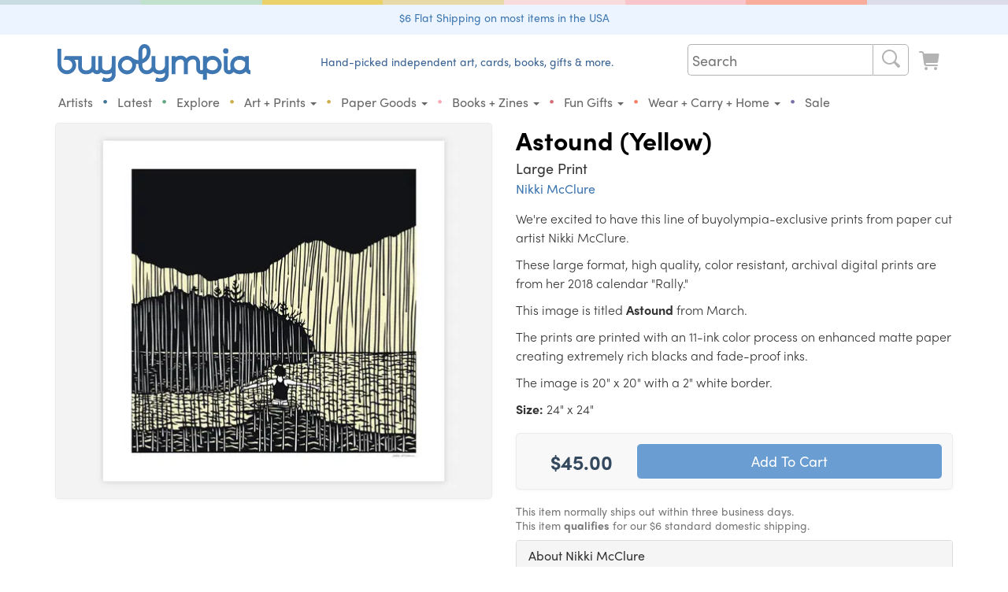

--- FILE ---
content_type: text/javascript
request_url: https://cdn.buyoly.com/_js/jquery.fancybox-pat2.min.gz.js
body_size: 12338
content:
// ==================================================
// fancyBox v3.0.47
//
// Licensed GPLv3 for open source use
// or fancyBox Commercial License for commercial use
//
// http://fancyapps.com/fancybox/
// Copyright 2017 fancyApps
//
// ==================================================
!function(t,e,n,o){"use strict";function i(t){var e=t.currentTarget,o=t.data?t.data.options:{},i=t.data?t.data.items:[],s="",a=0;t.preventDefault(),t.stopPropagation(),n(e).attr("data-fancybox")&&(s=n(e).data("fancybox")),s?(i=i.length?i.filter('[data-fancybox="'+s+'"]'):n("[data-fancybox="+s+"]"),a=i.index(e)):i=[e],n.fancybox.open(i,o,a)}if(n){var s={speed:330,loop:!0,opacity:"auto",margin:[44,0],gutter:30,infobar:!0,buttons:!0,slideShow:!0,fullScreen:!0,thumbs:!0,closeBtn:!0,smallBtn:"auto",image:{preload:"auto",protect:!1},ajax:{settings:{data:{fancybox:!0}}},iframe:{tpl:'<iframe id="fancybox-frame{rnd}" name="fancybox-frame{rnd}" class="fancybox-iframe" frameborder="0" vspace="0" hspace="0" webkitAllowFullScreen mozallowfullscreen allowFullScreen allowtransparency="true" src=""></iframe>',preload:!0,scrolling:"no",css:{}},baseClass:"",slideClass:"",baseTpl:'<div class="fancybox-container" role="dialog" tabindex="-1"><div class="fancybox-bg"></div><div class="fancybox-controls"><div class="fancybox-infobar"><button data-fancybox-previous class="fancybox-button fancybox-button--left" title="Previous"></button><div class="fancybox-infobar__body"><span class="js-fancybox-index"></span>&nbsp;/&nbsp;<span class="js-fancybox-count"></span></div><button data-fancybox-next class="fancybox-button fancybox-button--right" title="Next"></button></div><div class="fancybox-buttons"><button data-fancybox-close class="fancybox-button fancybox-button--close" title="Close (Esc)"></button></div></div><div class="fancybox-slider-wrap"><div class="fancybox-slider"></div></div><div class="fancybox-caption-wrap"><div class="fancybox-caption"></div></div></div>',spinnerTpl:'<div class="fancybox-loading"></div>',errorTpl:'<div class="fancybox-error"><p>The requested content cannot be loaded. <br /> Please try again later.<p></div>',closeTpl:'<button data-fancybox-close class="fancybox-close-small"></button>',parentEl:"body",touch:!0,keyboard:!0,focus:!0,closeClickOutside:!0,beforeLoad:n.noop,afterLoad:n.noop,beforeMove:n.noop,afterMove:n.noop,onComplete:n.noop,onInit:n.noop,beforeClose:n.noop,afterClose:n.noop,onActivate:n.noop,onDeactivate:n.noop},a=n(t),r=n(e),c=0,l=function(t){return t&&t.hasOwnProperty&&t instanceof n},d=function(){return t.requestAnimationFrame||t.webkitRequestAnimationFrame||t.mozRequestAnimationFrame||function(e){t.setTimeout(e,1e3/60)}}(),u=function(o){var i;return"function"==typeof n&&o instanceof n&&(o=o[0]),i=o.getBoundingClientRect(),i.bottom>0&&i.right>0&&i.left<(t.innerWidth||e.documentElement.clientWidth)&&i.top<(t.innerHeight||e.documentElement.clientHeight)},p=function(t,o,i){var a=this;a.opts=n.extend(!0,{index:i},s,o||{}),a.id=a.opts.id||++c,a.group=[],a.currIndex=parseInt(a.opts.index,10)||0,a.prevIndex=null,a.prevPos=null,a.currPos=0,a.firstRun=null,a.createGroup(t),a.group.length&&(a.$lastFocus=n(e.activeElement).blur(),a.slides={},a.init(t))};n.extend(p.prototype,{init:function(){var t,e,o=this,i=!1;o.scrollTop=r.scrollTop(),o.scrollLeft=r.scrollLeft(),n.fancybox.getInstance()||(t=n("body").width(),n("html").addClass("fancybox-enabled"),n.fancybox.isTouch?(n.each(o.group,function(t,e){if("image"!==e.type&&"iframe"!==e.type)return i=!0,!1}),i&&n("body").css({position:"fixed",width:t,top:o.scrollTop*-1})):(t=n("body").width()-t)>1&&n('<style id="fancybox-noscroll" type="text/css">').html(".compensate-for-scrollbar, .fancybox-enabled body { margin-right: "+t+"px; }").appendTo("head")),e=n(o.opts.baseTpl).attr("id","fancybox-container-"+o.id).data("FancyBox",o).addClass(o.opts.baseClass).hide().prependTo(o.opts.parentEl),o.$refs={container:e,bg:e.find(".fancybox-bg"),controls:e.find(".fancybox-controls"),buttons:e.find(".fancybox-buttons"),slider_wrap:e.find(".fancybox-slider-wrap"),slider:e.find(".fancybox-slider"),caption:e.find(".fancybox-caption")},o.trigger("onInit"),o.activate(),o.current||o.jumpTo(o.currIndex)},createGroup:function(t){var e=this,o=n.makeArray(t);n.each(o,function(t,o){var i,s,a,r,c={},l={},d=[];n.isPlainObject(o)?(c=o,l=o.opts||{}):"object"===n.type(o)&&n(o).length?(i=n(o),d=i.data(),l="options"in d?d.options:{},l="object"===n.type(l)?l:{},c.type="type"in d?d.type:l.type,c.src="src"in d?d.src:l.src||i.attr("href"),l.width="width"in d?d.width:l.width,l.height="height"in d?d.height:l.height,l.thumb="thumb"in d?d.thumb:l.thumb,l.selector="selector"in d?d.selector:l.selector,"srcset"in d&&(l.image={srcset:d.srcset}),l.$orig=i):c={type:"html",content:o+""},c.opts=n.extend(!0,{},e.opts,l),s=c.type,a=c.src||"",s||(c.content?s="html":a.match(/(^data:image\/[a-z0-9+\/=]*,)|(\.(jp(e|g|eg)|gif|png|bmp|webp|svg|ico)((\?|#).*)?$)/i)?s="image":a.match(/\.(pdf)((\?|#).*)?$/i)?s="pdf":"#"===a.charAt(0)&&(s="inline"),c.type=s),c.index=e.group.length,c.opts.$orig&&!c.opts.$orig.length&&delete c.opts.$orig,!c.opts.$thumb&&c.opts.$orig&&(c.opts.$thumb=c.opts.$orig.find("img:first")),c.opts.$thumb&&!c.opts.$thumb.length&&delete c.opts.$thumb,"function"===n.type(c.opts.caption)?c.opts.caption=c.opts.caption.apply(o,[e,c]):"caption"in d?c.opts.caption=d.caption:l.$orig&&(c.opts.caption=i.attr("title")),c.opts.caption=void 0===c.opts.caption?"":c.opts.caption+"","ajax"===s&&(r=a.split(/\s+/,2),r.length>1&&(c.src=r.shift(),c.opts.selector=r.shift())),"auto"==c.opts.smallBtn&&(n.inArray(s,["html","inline","ajax"])>-1?(c.opts.buttons=!1,c.opts.smallBtn=!0):c.opts.smallBtn=!1),"pdf"===s&&(c.type="iframe",c.opts.closeBtn=!0,c.opts.smallBtn=!1,c.opts.iframe.preload=!1),c.opts.modal&&n.extend(!0,c.opts,{infobar:0,buttons:0,keyboard:0,slideShow:0,fullScreen:0,closeClickOutside:0}),e.group.push(c)})},addEvents:function(){var e=this;e.removeEvents(),e.$refs.container.on("click.fb-close","[data-fancybox-close]",function(t){t.stopPropagation(),t.preventDefault(),e.close(t)}).on("click.fb-previous","[data-fancybox-previous]",function(t){t.stopPropagation(),t.preventDefault(),e.previous()}).on("click.fb-next","[data-fancybox-next]",function(t){t.stopPropagation(),t.preventDefault(),e.next()}),n(t).on("orientationchange.fb resize.fb",function(t){d(function(){t&&t.originalEvent&&"resize"===t.originalEvent.type?e.update():(e.$refs.slider_wrap.hide(),d(function(){e.$refs.slider_wrap.show(),e.update()}))})}),r.on("focusin.fb",function(t){var o=n.fancybox?n.fancybox.getInstance():null;!o||n(t.target).hasClass("fancybox-container")||n.contains(o.$refs.container[0],t.target)||(t.stopPropagation(),o.focus(),a.scrollTop(e.scrollTop).scrollLeft(e.scrollLeft))}),r.on("keydown.fb",function(t){var o=e.current,i=t.keyCode||t.which;if(o&&o.opts.keyboard&&!n(t.target).is("input")&&!n(t.target).is("textarea")){if(8===i||27===i)return t.preventDefault(),void e.close(t);switch(i){case 37:case 38:t.preventDefault(),e.previous();break;case 39:case 40:t.preventDefault(),e.next();break;case 80:case 32:t.preventDefault(),e.SlideShow&&(t.preventDefault(),e.SlideShow.toggle());break;case 70:e.FullScreen&&(t.preventDefault(),e.FullScreen.toggle());break;case 71:e.Thumbs&&(t.preventDefault(),e.Thumbs.toggle())}}})},removeEvents:function(){a.off("scroll.fb resize.fb orientationchange.fb"),r.off("keydown.fb focusin.fb click.fb-close"),this.$refs.container.off("click.fb-close click.fb-previous click.fb-next")},previous:function(t){this.jumpTo(this.currIndex-1,t)},next:function(t){this.jumpTo(this.currIndex+1,t)},jumpTo:function(t,e){var n,o,i,s,a=this;if(n=a.firstRun=null===a.firstRun,o=i=t=parseInt(t,10),s=!!a.current&&a.current.opts.loop,!a.isAnimating&&(o!=a.currIndex||n)){if(a.group.length>1&&s)o%=a.group.length,o=o<0?a.group.length+o:o,2==a.group.length?i=t-a.currIndex+a.currPos:(i=o-a.currIndex+a.currPos,Math.abs(a.currPos-(i+a.group.length))<Math.abs(a.currPos-i)?i+=a.group.length:Math.abs(a.currPos-(i-a.group.length))<Math.abs(a.currPos-i)&&(i-=a.group.length));else if(!a.group[o])return void a.update(!1,!1,e);a.current&&(a.current.$slide.removeClass("fancybox-slide--current fancybox-slide--complete"),a.updateSlide(a.current,!0)),a.prevIndex=a.currIndex,a.prevPos=a.currPos,a.currIndex=o,a.currPos=i,a.current=a.createSlide(i),a.group.length>1&&((a.opts.loop||i-1>=0)&&a.createSlide(i-1),(a.opts.loop||i+1<a.group.length)&&a.createSlide(i+1)),a.current.isMoved=!1,a.current.isComplete=!1,e=parseInt(void 0===e?1.5*a.current.opts.speed:e,10),a.trigger("beforeMove"),a.updateControls(),n&&(a.current.$slide.addClass("fancybox-slide--current"),a.$refs.container.show(),d(function(){a.$refs.bg.css("transition-duration",a.current.opts.speed+"ms"),a.$refs.container.addClass("fancybox-container--ready")})),a.update(!0,!1,n?0:e,function(){a.afterMove()}),a.loadSlide(a.current),n&&a.current.$ghost||a.preload()}},createSlide:function(t){var e,o,i,s=this;if(o=t%s.group.length,o=o<0?s.group.length+o:o,!s.slides[t]&&s.group[o]){if(s.opts.loop&&s.group.length>2)for(var a in s.slides)if(s.slides[a].index===o)return i=s.slides[a],i.pos=t,s.slides[t]=i,delete s.slides[a],s.updateSlide(i),i;e=n('<div class="fancybox-slide"></div>').appendTo(s.$refs.slider),s.slides[t]=n.extend(!0,{},s.group[o],{pos:t,$slide:e,isMoved:!1,isLoaded:!1})}return s.slides[t]},zoomInOut:function(t,e,o){var i,s,a,r=this,c=r.current,l=c.$placeholder,d=c.opts.opacity,p=c.opts.$thumb,h=p?p.offset():0,f=c.$slide.offset();return!!(l&&c.isMoved&&h&&u(p))&&(!("In"===t&&!r.firstRun)&&(n.fancybox.stop(l),r.isAnimating=!0,i={top:h.top-f.top+parseFloat(p.css("border-top-width")||0),left:h.left-f.left+parseFloat(p.css("border-left-width")||0),width:p.width(),height:p.height(),scaleX:1,scaleY:1},"auto"==d&&(d=Math.abs(c.width/c.height-i.width/i.height)>.1),"In"===t?(s=i,a=r.getFitPos(c),a.scaleX=a.width/s.width,a.scaleY=a.height/s.height,d&&(s.opacity=.1,a.opacity=1)):(s=n.fancybox.getTranslate(l),a=i,c.$ghost&&(c.$ghost.show(),c.$image&&c.$image.remove()),s.scaleX=s.width/a.width,s.scaleY=s.height/a.height,s.width=a.width,s.height=a.height,d&&(a.opacity=0)),r.updateCursor(a.width,a.height),delete a.width,delete a.height,n.fancybox.setTranslate(l,s),l.show(),r.trigger("beforeZoom"+t),l.css("transition","all "+e+"ms"),n.fancybox.setTranslate(l,a),setTimeout(function(){var e;l.css("transition","none"),e=n.fancybox.getTranslate(l),e.scaleX=1,e.scaleY=1,n.fancybox.setTranslate(l,e),r.trigger("afterZoom"+t),o.apply(r),r.isAnimating=!1},e),!0))},canPan:function(){var t=this,e=t.current,n=e.$placeholder,o=!1;return n&&(o=t.getFitPos(e),o=Math.abs(n.width()-o.width)>1||Math.abs(n.height()-o.height)>1),o},isScaledDown:function(){var t=this,e=t.current,o=e.$placeholder,i=!1;return o&&(i=n.fancybox.getTranslate(o),i=i.width<e.width||i.height<e.height),i},scaleToActual:function(t,e,o){var i,s,a,r,c,l=this,d=l.current,u=d.$placeholder,p=parseInt(d.$slide.width(),10),h=parseInt(d.$slide.height(),10),f=d.width,g=d.height;u&&(l.isAnimating=!0,t=void 0===t?.5*p:t,e=void 0===e?.5*h:e,i=n.fancybox.getTranslate(u),r=f/i.width,c=g/i.height,s=.5*p-.5*f,a=.5*h-.5*g,f>p&&(s=i.left*r-(t*r-t),s>0&&(s=0),s<p-f&&(s=p-f)),g>h&&(a=i.top*c-(e*c-e),a>0&&(a=0),a<h-g&&(a=h-g)),l.updateCursor(f,g),n.fancybox.animate(u,null,{top:a,left:s,scaleX:r,scaleY:c},o||d.opts.speed,function(){l.isAnimating=!1}))},scaleToFit:function(t){var e,o=this,i=o.current,s=i.$placeholder;s&&(o.isAnimating=!0,e=o.getFitPos(i),o.updateCursor(e.width,e.height),n.fancybox.animate(s,null,{top:e.top,left:e.left,scaleX:e.width/s.width(),scaleY:e.height/s.height()},t||i.opts.speed,function(){o.isAnimating=!1}))},getFitPos:function(t){var e,o,i,s,r,c,l,d=t.$placeholder||t.$content,u=t.width,p=t.height,h=t.opts.margin;return!(!d||!d.length||!u&&!p)&&("number"===n.type(h)&&(h=[h,h]),2==h.length&&(h=[h[0],h[1],h[0],h[1]]),a.width()<800&&(h=[0,0,0,0]),e=parseInt(t.$slide.width(),10)-(h[1]+h[3]),o=parseInt(t.$slide.height(),10)-(h[0]+h[2]),i=Math.min(1,e/u,o/p),c=Math.floor(i*u),l=Math.floor(i*p),s=Math.floor(.5*(o-l))+h[0],r=Math.floor(.5*(e-c))+h[3],{top:s,left:r,width:c,height:l})},update:function(t,e,o,i){var s,a=this;a.isAnimating!==!0&&a.current&&(s=a.current.pos*Math.floor(a.current.$slide.width())*-1-a.current.pos*a.current.opts.gutter,o=parseInt(o,10)||0,n.fancybox.stop(a.$refs.slider),t===!1?a.updateSlide(a.current,e):n.each(a.slides,function(t,n){a.updateSlide(n,e)}),o?n.fancybox.animate(a.$refs.slider,null,{top:0,left:s},o,function(){a.current.isMoved=!0,"function"===n.type(i)&&i.apply(a)}):(n.fancybox.setTranslate(a.$refs.slider,{top:0,left:s}),a.current.isMoved=!0,"function"===n.type(i)&&i.apply(a)))},updateSlide:function(t,e){var o,i=this,s=t.$placeholder;(t=t||i.current)&&!i.isClosing&&(o=t.pos*Math.floor(t.$slide.width())+t.pos*t.opts.gutter,o!==t.leftPos&&(n.fancybox.setTranslate(t.$slide,{top:0,left:o}),t.leftPos=o),e!==!1&&s&&(n.fancybox.setTranslate(s,i.getFitPos(t)),t.pos===i.currPos&&i.updateCursor()),t.$slide.trigger("refresh"),i.trigger("onUpdate",t))},updateCursor:function(t,e){var n,o=this,i=o.$refs.container.removeClass("fancybox-controls--canzoomIn fancybox-controls--canzoomOut fancybox-controls--canGrab");!o.isClosing&&o.opts.touch&&(n=void 0!==t&&void 0!==e?t<o.current.width&&e<o.current.height:o.isScaledDown(),n?i.addClass("fancybox-controls--canzoomIn"):o.group.length<2?i.addClass("fancybox-controls--canzoomOut"):i.addClass("fancybox-controls--canGrab"))},loadSlide:function(t){var e,o,i,s=this;if(t&&!t.isLoaded&&!t.isLoading){switch(t.isLoading=!0,s.trigger("beforeLoad",t),e=t.type,o=t.$slide,o.off("refresh").trigger("onReset").addClass("fancybox-slide--"+(e||"unknown")).addClass(t.opts.slideClass),e){case"image":s.setImage(t);break;case"iframe":s.setIframe(t);break;case"html":s.setContent(t,t.content);break;case"inline":n(t.src).length?s.setContent(t,n(t.src)):s.setError(t);break;case"ajax":s.showLoading(t),i=n.ajax(n.extend({},t.opts.ajax.settings,{url:t.src,success:function(e,n){"success"===n&&s.setContent(t,e)},error:function(e,n){e&&"abort"!==n&&s.setError(t)}})),o.one("onReset",function(){i.abort()});break;default:s.setError(t)}return!0}},setImage:function(e){var o,i,s,a,r=this,c=e.opts.image.srcset;if(e.isLoaded&&!e.hasError)return void r.afterLoad(e);if(c){s=t.devicePixelRatio||1,a=t.innerWidth*s,i=c.split(",").map(function(t){var e={};return t.trim().split(/\s+/).forEach(function(t,n){var o=parseInt(t.substring(0,t.length-1),10);if(0===n)return e.url=t;o&&(e.value=o,e.postfix=t[t.length-1])}),e}),i.sort(function(t,e){return t.value-e.value});for(var l=0;l<i.length;l++){var d=i[l];if("w"===d.postfix&&d.value>=a||"x"===d.postfix&&d.value>=s){o=d;break}}!o&&i.length&&(o=i[i.length-1]),o&&(e.src=o.url,e.width&&e.height&&"w"==o.postfix&&(e.height=e.width/e.height*o.value,e.width=o.value))}e.$placeholder=n('<div class="fancybox-placeholder"></div>').hide().appendTo(e.$slide),e.opts.preload!==!1&&e.opts.width&&e.opts.height&&(e.opts.thumb||e.opts.$thumb)?(e.width=e.opts.width,e.height=e.opts.height,e.$ghost=n("<img />").one("load error",function(){r.isClosing||(n("<img/>")[0].src=e.src,r.revealImage(e,function(){r.setBigImage(e),r.firstRun&&e.index===r.currIndex&&r.preload()}))}).addClass("fancybox-image").appendTo(e.$placeholder).attr("src",e.opts.thumb||e.opts.$thumb.attr("src"))):r.setBigImage(e)},setBigImage:function(t){var e=this,o=n("<img />");t.$image=o.one("error",function(){e.setError(t)}).one("load",function(){clearTimeout(t.timouts),t.timouts=null,e.isClosing||(t.width=this.naturalWidth,t.height=this.naturalHeight,t.opts.image.srcset&&o.attr("sizes","100vw").attr("srcset",t.opts.image.srcset),e.afterLoad(t),t.$ghost&&(t.timouts=setTimeout(function(){t.$ghost.hide()},350)))}).addClass("fancybox-image").attr("src",t.src).appendTo(t.$placeholder),o[0].complete?o.trigger("load"):o[0].error?o.trigger("error"):t.timouts=setTimeout(function(){o[0].complete||t.hasError||e.showLoading(t)},150),t.opts.image.protect&&n('<div class="fancybox-spaceball"></div>').appendTo(t.$placeholder).on("contextmenu.fb",function(t){return 2==t.button&&t.preventDefault(),!0})},revealImage:function(t,e){var o=this;if(e=e||n.noop,"image"!==t.type||t.hasError||t.isRevealed===!0)return void e.apply(o);t.isRevealed=!0,t.pos===o.currPos&&o.zoomInOut("In",t.opts.speed,e)||(t.$ghost&&!t.isLoaded&&o.updateSlide(t,!0),t.pos===o.currPos?n.fancybox.animate(t.$placeholder,{opacity:0},{opacity:1},300,e):t.$placeholder.show(),e.apply(o))},setIframe:function(t){var e,o=this,i=t.opts.iframe,s=t.$slide;t.$content=n('<div class="fancybox-content"></div>').css(i.css).appendTo(s),e=n(i.tpl.replace(/\{rnd\}/g,(new Date).getTime())).attr("scrolling",n.fancybox.isTouch?"auto":i.scrolling).appendTo(t.$content),i.preload?(t.$content.addClass("fancybox-tmp"),o.showLoading(t),e.on("load.fb error.fb",function(e){this.isReady=1,t.$slide.trigger("refresh"),o.afterLoad(t)}),s.on("refresh.fb",function(){var n,o,s,a,r,c=t.$content;if(1===e[0].isReady){try{n=e.contents(),o=n.find("body")}catch(t){}o&&o.length&&(void 0===i.css.width||void 0===i.css.height)&&(s=e[0].contentWindow.document.documentElement.scrollWidth,a=Math.ceil(o.outerWidth(!0)+(c.width()-s)),r=Math.ceil(o.outerHeight(!0)),c.css({width:void 0===i.css.width?a+(c.outerWidth()-c.innerWidth()):i.css.width,height:void 0===i.css.height?r+(c.outerHeight()-c.innerHeight()):i.css.height})),c.removeClass("fancybox-tmp")}})):this.afterLoad(t),e.attr("src",t.src),t.opts.smallBtn&&t.$content.prepend(t.opts.closeTpl),s.one("onReset",function(){try{n(this).find("iframe").hide().attr("src","//about:blank")}catch(t){}n(this).empty(),t.isLoaded=!1})},setContent:function(t,e){var o=this;o.isClosing||(o.hideLoading(t),t.$slide.empty(),l(e)&&e.parent().length?(e.data("placeholder")&&e.parents(".fancybox-slide").trigger("onReset"),e.data({placeholder:n("<div></div>").hide().insertAfter(e)}).css("display","inline-block")):("string"===n.type(e)&&(e=n("<div>").append(e).contents(),3===e[0].nodeType&&(e=n("<div>").html(e))),t.opts.selector&&(e=n("<div>").html(e).find(t.opts.selector))),t.$slide.one("onReset",function(){var o=l(e)?e.data("placeholder"):0;o&&(e.hide().replaceAll(o),e.data("placeholder",null)),t.hasError||(n(this).empty(),t.isLoaded=!1)}),t.$content=n(e).appendTo(t.$slide),t.opts.smallBtn===!0&&t.$content.find(".fancybox-close-small").remove().end().eq(0).append(t.opts.closeTpl),this.afterLoad(t))},setError:function(t){t.hasError=!0,this.setContent(t,t.opts.errorTpl)},showLoading:function(t){var e=this;(t=t||e.current)&&!t.$spinner&&(t.$spinner=n(e.opts.spinnerTpl).appendTo(t.$slide))},hideLoading:function(t){var e=this;(t=t||e.current)&&t.$spinner&&(t.$spinner.remove(),delete t.$spinner)},afterMove:function(){var t=this,e=t.current,o={};e&&(e.$slide.siblings().trigger("onReset"),n.each(t.slides,function(e,n){n.pos>=t.currPos-1&&n.pos<=t.currPos+1?o[n.pos]=n:n&&n.$slide.remove()}),t.slides=o,t.trigger("afterMove"),e.isLoaded&&t.complete())},afterLoad:function(t){var e=this;e.isClosing||(t.isLoading=!1,t.isLoaded=!0,e.trigger("afterLoad",t),e.hideLoading(t),t.$ghost||e.updateSlide(t,!0),t.index===e.currIndex&&t.isMoved?e.complete():t.$ghost||e.revealImage(t))},complete:function(){var t=this,e=t.current;t.revealImage(e,function(){e.isComplete=!0,e.$slide.addClass("fancybox-slide--complete"),t.updateCursor(),t.trigger("onComplete"),e.opts.focus&&"image"!==e.type&&"iframe"!==e.type&&t.focus()})},preload:function(){var t,e,n=this;n.group.length<2||(t=n.slides[n.currPos+1],e=n.slides[n.currPos-1],t&&"image"===t.type&&n.loadSlide(t),e&&"image"===e.type&&n.loadSlide(e))},focus:function(){var t,e=this.current;t=e&&e.isComplete?e.$slide.find('button,:input,[tabindex],a:not(".disabled")').filter(":visible:first"):null,t&&t.length||(t=this.$refs.container),t.focus(),this.$refs.slider_wrap.scrollLeft(0),e&&e.$slide.scrollTop(0)},activate:function(){var t=this;n(".fancybox-container").each(function(){var e=n(this).data("FancyBox");e&&e.uid!==t.uid&&!e.isClosing&&e.trigger("onDeactivate")}),t.current&&(t.$refs.container.index()>0&&t.$refs.container.prependTo(e.body),t.updateControls()),t.trigger("onActivate"),t.addEvents()},close:function(t){var e=this,o=e.current,i=o.opts.speed,s=n.proxy(function(){e.cleanUp(t)},this);return!e.isAnimating&&!e.isClosing&&(e.trigger("beforeClose",t)===!1?(n.fancybox.stop(e.$refs.slider),void d(function(){e.update(!0,!0,150)})):(e.isClosing=!0,o.timouts&&clearTimeout(o.timouts),t!==!0&&n.fancybox.stop(e.$refs.slider),e.$refs.container.removeClass("fancybox-container--active").addClass("fancybox-container--closing"),o.$slide.removeClass("fancybox-slide--complete").siblings().remove(),o.isMoved||o.$slide.css("overflow","visible"),e.removeEvents(),e.hideLoading(o),e.hideControls(),e.updateCursor(),e.$refs.bg.css("transition-duration",i+"ms"),this.$refs.container.removeClass("fancybox-container--ready"),void(t===!0?setTimeout(s,i):e.zoomInOut("Out",i,s)||n.fancybox.animate(e.$refs.container,null,{opacity:0},i,"easeInSine",s))))},cleanUp:function(t){var e,o=this;o.$refs.slider.children().trigger("onReset"),o.$refs.container.empty().remove(),o.trigger("afterClose",t),o.current=null,e=n.fancybox.getInstance(),e?e.activate():(n("html").removeClass("fancybox-enabled"),n("body").removeAttr("style"),a.scrollTop(o.scrollTop).scrollLeft(o.scrollLeft),n("#fancybox-noscroll").remove()),o.$lastFocus&&o.$lastFocus.focus()},trigger:function(t,o){var i,s=Array.prototype.slice.call(arguments,1),a=this,r=o&&o.opts?o:a.current;if(r?s.unshift(r):r=a,s.unshift(a),n.isFunction(r.opts[t])&&(i=r.opts[t].apply(r,s)),i===!1)return i;"afterClose"===t?n(e).trigger(t+".fb",s):a.$refs.container.trigger(t+".fb",s)},toggleControls:function(t){this.isHiddenControls?this.updateControls(t):this.hideControls()},hideControls:function(){this.isHiddenControls=!0,this.$refs.container.removeClass("fancybox-show-controls"),this.$refs.container.removeClass("fancybox-show-caption")},updateControls:function(t){var e=this,o=e.$refs.container,i=e.$refs.caption,s=e.current,a=s.index,r=s.opts,c=r.caption;this.isHiddenControls&&t!==!0||(this.isHiddenControls=!1,o.addClass("fancybox-show-controls").toggleClass("fancybox-show-infobar",!!r.infobar&&e.group.length>1).toggleClass("fancybox-show-buttons",!!r.buttons).toggleClass("fancybox-is-modal",!!r.modal),n(".fancybox-button--left",o).toggleClass("fancybox-button--disabled",!r.loop&&a<=0),n(".fancybox-button--right",o).toggleClass("fancybox-button--disabled",!r.loop&&a>=e.group.length-1),n(".fancybox-button--play",o).toggle(!!(r.slideShow&&e.group.length>1)),n(".fancybox-button--close",o).toggle(!!r.closeBtn),n(".js-fancybox-count",o).html(e.group.length),n(".js-fancybox-index",o).html(a+1),s.$slide.trigger("refresh"),i&&i.empty(),c&&c.length?(i.html(c),this.$refs.container.addClass("fancybox-show-caption "),e.$caption=i):this.$refs.container.removeClass("fancybox-show-caption"))}}),n.fancybox={version:"3.0.47",defaults:s,getInstance:function(t){var e=n('.fancybox-container:not(".fancybox-container--closing"):first').data("FancyBox"),o=Array.prototype.slice.call(arguments,1);return e instanceof p&&("string"===n.type(t)?e[t].apply(e,o):"function"===n.type(t)&&t.apply(e,o),e)},open:function(t,e,n){return new p(t,e,n)},close:function(t){var e=this.getInstance();e&&(e.close(),t===!0&&this.close())},isTouch:void 0!==e.createTouch&&/Android|webOS|iPhone|iPad|iPod|BlackBerry/i.test(navigator.userAgent),use3d:function(){var n=e.createElement("div");return t.getComputedStyle(n).getPropertyValue("transform")&&!(e.documentMode&&e.documentMode<=11)}(),getTranslate:function(t){var e,n;return!(!t||!t.length)&&(e=t.get(0).getBoundingClientRect(),n=t.eq(0).css("transform"),n&&n.indexOf("matrix")!==-1?(n=n.split("(")[1],n=n.split(")")[0],n=n.split(",")):n=[],n.length?(n=n.length>10?[n[13],n[12],n[0],n[5]]:[n[5],n[4],n[0],n[3]],n=n.map(parseFloat)):n=[0,0,1,1],{top:n[0],left:n[1],scaleX:n[2],scaleY:n[3],opacity:parseFloat(t.css("opacity")),width:e.width,height:e.height})},setTranslate:function(t,e){var n="",o={};if(t&&e)return void 0===e.left&&void 0===e.top||(n=(void 0===e.left?t.position().top:e.left)+"px, "+(void 0===e.top?t.position().top:e.top)+"px",n=this.use3d?"translate3d("+n+", 0px)":"translate("+n+")"),void 0!==e.scaleX&&void 0!==e.scaleY&&(n=(n.length?n+" ":"")+"scale("+e.scaleX+", "+e.scaleY+")"),n.length&&(o.transform=n),void 0!==e.opacity&&(o.opacity=e.opacity),void 0!==e.width&&(o.width=e.width),void 0!==e.height&&(o.height=e.height),t.css(o)},easing:{easeOutCubic:function(t,e,n,o){return n*((t=t/o-1)*t*t+1)+e},easeInCubic:function(t,e,n,o){return n*(t/=o)*t*t+e},easeOutSine:function(t,e,n,o){return n*Math.sin(t/o*(Math.PI/2))+e},easeInSine:function(t,e,n,o){return-n*Math.cos(t/o*(Math.PI/2))+n+e}},stop:function(t){t.removeData("animateID")},animate:function(t,e,o,i,s,a){var r,c,l,u=this,p=null,h=0,f=function(){void 0!==o.scaleX&&void 0!==o.scaleY&&e&&void 0!==e.width&&void 0!==e.height&&(o.width=e.width*o.scaleX,o.height=e.height*o.scaleY,o.scaleX=1,o.scaleY=1),u.setTranslate(t,o),a()},g=function(n){if(r=[],c=0,t.length&&t.data("animateID")===l){if(n=n||Date.now(),p&&(c=n-p),p=n,(h+=c)>=i)return void f();for(var a in o)o.hasOwnProperty(a)&&void 0!==e[a]&&(e[a]==o[a]?r[a]=o[a]:r[a]=u.easing[s](h,e[a],o[a]-e[a],i));u.setTranslate(t,r),d(g)}};u.animateID=l=void 0===u.animateID?1:u.animateID+1,t.data("animateID",l),void 0===a&&"function"==n.type(s)&&(a=s,s=void 0),s||(s="easeOutCubic"),a=a||n.noop,e?this.setTranslate(t,e):e=this.getTranslate(t),i?(t.show(),d(g)):f()}},n.fn.fancybox=function(t){return this.off("click.fb-start").on("click.fb-start",{items:this,options:t||{}},i),this},n(e).on("click.fb-start","[data-fancybox]",i)}}(window,document,window.jQuery),function(t,e,n){"use strict";var o=function(){return t.requestAnimationFrame||t.webkitRequestAnimationFrame||t.mozRequestAnimationFrame||function(e){t.setTimeout(e,1e3/60)}}(),i=function(e){var n=[];e=e.originalEvent||e||t.e,e=e.touches&&e.touches.length?e.touches:e.changedTouches&&e.changedTouches.length?e.changedTouches:[e];for(var o in e)e[o].pageX?n.push({x:e[o].pageX,y:e[o].pageY}):e[o].clientX&&n.push({x:e[o].clientX,y:e[o].clientY});return n},s=function(t,e,n){return e&&t?"x"===n?t.x-e.x:"y"===n?t.y-e.y:Math.sqrt(Math.pow(t.x-e.x,2)+Math.pow(t.y-e.y,2)):0},a=function(t){return t.is("a")||t.is("button")||t.is("input")||t.is("select")||t.is("textarea")||n.isFunction(t.get(0).onclick)},r=function(e){var n=t.getComputedStyle(e)["overflow-y"],o=t.getComputedStyle(e)["overflow-x"],i=("scroll"===n||"auto"===n)&&e.scrollHeight>e.clientHeight,s=("scroll"===o||"auto"===o)&&e.scrollWidth>e.clientWidth;return i||s},c=function(t){for(var e=!1;;){if(e=r(t.get(0)))break;if(t=t.parent(),!t.length||t.hasClass("fancybox-slider")||t.is("body"))break}return e},l=function(t){var e=this;e.instance=t,e.$wrap=t.$refs.slider_wrap,e.$slider=t.$refs.slider,e.$container=t.$refs.container,e.destroy(),e.$wrap.on("touchstart.fb mousedown.fb",n.proxy(e,"ontouchstart"))};l.prototype.destroy=function(){this.$wrap.off("touchstart.fb mousedown.fb touchmove.fb mousemove.fb touchend.fb touchcancel.fb mouseup.fb mouseleave.fb")},l.prototype.ontouchstart=function(e){var o=this,r=n(e.target),l=o.instance,d=l.current,u=d.$content||d.$placeholder;return o.startPoints=i(e),o.$target=r,o.$content=u,o.canvasWidth=Math.round(d.$slide[0].clientWidth),o.canvasHeight=Math.round(d.$slide[0].clientHeight),o.startEvent=e,e.originalEvent.clientX>o.canvasWidth+d.$slide.offset().left||(a(r)||a(r.parent())||c(r)?void 0:d.opts.touch?void(e.originalEvent&&2==e.originalEvent.button||(e.stopPropagation(),e.preventDefault(),!d||o.instance.isAnimating||o.instance.isClosing||!o.startPoints||o.startPoints.length>1&&!d.isMoved||(o.$wrap.off("touchmove.fb mousemove.fb",n.proxy(o,"ontouchmove")),o.$wrap.off("touchend.fb touchcancel.fb mouseup.fb mouseleave.fb",n.proxy(o,"ontouchend")),o.$wrap.on("touchend.fb touchcancel.fb mouseup.fb mouseleave.fb",n.proxy(o,"ontouchend")),o.$wrap.on("touchmove.fb mousemove.fb",n.proxy(o,"ontouchmove")),o.startTime=(new Date).getTime(),o.distanceX=o.distanceY=o.distance=0,o.canTap=!1,o.isPanning=!1,o.isSwiping=!1,o.isZooming=!1,o.sliderStartPos=n.fancybox.getTranslate(o.$slider),o.contentStartPos=n.fancybox.getTranslate(o.$content),o.contentLastPos=null,1!==o.startPoints.length||o.isZooming||(o.canTap=d.isMoved,"image"===d.type&&(o.contentStartPos.width>o.canvasWidth+1||o.contentStartPos.height>o.canvasHeight+1)?(n.fancybox.stop(o.$content),o.isPanning=!0):(n.fancybox.stop(o.$slider),o.isSwiping=!0),o.$container.addClass("fancybox-controls--isGrabbing")),2===o.startPoints.length&&d.isMoved&&!d.hasError&&"image"===d.type&&(d.isLoaded||d.$ghost)&&(o.isZooming=!0,o.isSwiping=!1,o.isPanning=!1,n.fancybox.stop(o.$content),o.centerPointStartX=.5*(o.startPoints[0].x+o.startPoints[1].x)-n(t).scrollLeft(),o.centerPointStartY=.5*(o.startPoints[0].y+o.startPoints[1].y)-n(t).scrollTop(),o.percentageOfImageAtPinchPointX=(o.centerPointStartX-o.contentStartPos.left)/o.contentStartPos.width,o.percentageOfImageAtPinchPointY=(o.centerPointStartY-o.contentStartPos.top)/o.contentStartPos.height,o.startDistanceBetweenFingers=s(o.startPoints[0],o.startPoints[1]))))):(o.endPoints=o.startPoints,o.ontap()))},l.prototype.ontouchmove=function(t){var e=this;t.preventDefault(),e.newPoints=i(t),e.newPoints&&e.newPoints.length&&(e.distanceX=s(e.newPoints[0],e.startPoints[0],"x"),e.distanceY=s(e.newPoints[0],e.startPoints[0],"y"),e.distance=s(e.newPoints[0],e.startPoints[0]),e.distance>0&&(e.isSwiping?e.onSwipe():e.isPanning?e.onPan():e.isZooming&&e.onZoom()))},l.prototype.onSwipe=function(){var e,i=this,s=i.isSwiping,a=i.sliderStartPos.left;s===!0?Math.abs(i.distance)>10&&(i.instance.group.length<2?i.isSwiping="y":!i.instance.current.isMoved||i.instance.opts.touch.vertical===!1||"auto"===i.instance.opts.touch.vertical&&n(t).width()>800?i.isSwiping="x":(e=Math.abs(180*Math.atan2(i.distanceY,i.distanceX)/Math.PI),i.isSwiping=e>45&&e<135?"y":"x"),i.canTap=!1,i.instance.current.isMoved=!1,i.startPoints=i.newPoints):("x"==s&&(!i.instance.current.opts.loop&&0===i.instance.current.index&&i.distanceX>0?a+=Math.pow(i.distanceX,.8):!i.instance.current.opts.loop&&i.instance.current.index===i.instance.group.length-1&&i.distanceX<0?a-=Math.pow(-i.distanceX,.8):a+=i.distanceX),i.sliderLastPos={top:"x"==s?0:i.sliderStartPos.top+i.distanceY,left:a},o(function(){n.fancybox.setTranslate(i.$slider,i.sliderLastPos)}))},l.prototype.onPan=function(){var t,e,i,s=this;s.canTap=!1,t=s.contentStartPos.width>s.canvasWidth?s.contentStartPos.left+s.distanceX:s.contentStartPos.left,e=s.contentStartPos.top+s.distanceY,i=s.limitMovement(t,e,s.contentStartPos.width,s.contentStartPos.height),i.scaleX=s.contentStartPos.scaleX,i.scaleY=s.contentStartPos.scaleY,s.contentLastPos=i,o(function(){n.fancybox.setTranslate(s.$content,s.contentLastPos)})},l.prototype.limitMovement=function(t,e,n,o){var i,s,a,r,c=this,l=c.canvasWidth,d=c.canvasHeight,u=c.contentStartPos.left,p=c.contentStartPos.top,h=c.distanceX,f=c.distanceY;return i=Math.max(0,.5*l-.5*n),s=Math.max(0,.5*d-.5*o),a=Math.min(l-n,.5*l-.5*n),r=Math.min(d-o,.5*d-.5*o),n>l&&(h>0&&t>i&&(t=i-1+Math.pow(-i+u+h,.8)||0),h<0&&t<a&&(t=a+1-Math.pow(a-u-h,.8)||0)),o>d&&(f>0&&e>s&&(e=s-1+Math.pow(-s+p+f,.8)||0),f<0&&e<r&&(e=r+1-Math.pow(r-p-f,.8)||0)),{top:e,left:t}},l.prototype.limitPosition=function(t,e,n,o){var i=this,s=i.canvasWidth,a=i.canvasHeight;return n>s?(t=t>0?0:t,t=t<s-n?s-n:t):t=Math.max(0,s/2-n/2),o>a?(e=e>0?0:e,e=e<a-o?a-o:e):e=Math.max(0,a/2-o/2),{top:e,left:t}},l.prototype.onZoom=function(){var e=this,i=e.contentStartPos.width,a=e.contentStartPos.height,r=e.contentStartPos.left,c=e.contentStartPos.top,l=s(e.newPoints[0],e.newPoints[1]),d=l/e.startDistanceBetweenFingers,u=Math.floor(i*d),p=Math.floor(a*d),h=(i-u)*e.percentageOfImageAtPinchPointX,f=(a-p)*e.percentageOfImageAtPinchPointY,g=(e.newPoints[0].x+e.newPoints[1].x)/2-n(t).scrollLeft(),b=(e.newPoints[0].y+e.newPoints[1].y)/2-n(t).scrollTop(),m=g-e.centerPointStartX,v=b-e.centerPointStartY,y=r+(h+m),x=c+(f+v),w={top:x,left:y,scaleX:e.contentStartPos.scaleX*d,scaleY:e.contentStartPos.scaleY*d};e.canTap=!1,e.newWidth=u,e.newHeight=p,e.contentLastPos=w,o(function(){n.fancybox.setTranslate(e.$content,e.contentLastPos)
})},l.prototype.ontouchend=function(t){var e=this,o=e.instance.current,s=Math.max((new Date).getTime()-e.startTime,1),a=e.isSwiping,r=e.isPanning,c=e.isZooming;if(e.endPoints=i(t),e.$container.removeClass("fancybox-controls--isGrabbing"),e.$wrap.off("touchmove.fb mousemove.fb",n.proxy(this,"ontouchmove")),e.$wrap.off("touchend.fb touchcancel.fb mouseup.fb mouseleave.fb",n.proxy(this,"ontouchend")),e.isSwiping=!1,e.isPanning=!1,e.isZooming=!1,e.canTap)return e.ontap();e.velocityX=e.distanceX/s*.5,e.velocityY=e.distanceY/s*.5,e.speed=o.opts.speed||330,e.speedX=Math.max(.75*e.speed,Math.min(1.5*e.speed,1/Math.abs(e.velocityX)*e.speed)),e.speedY=Math.max(.75*e.speed,Math.min(1.5*e.speed,1/Math.abs(e.velocityY)*e.speed)),r?e.endPanning():c?e.endZooming():e.endSwiping(a)},l.prototype.endSwiping=function(t){var e=this;"y"==t&&Math.abs(e.distanceY)>50?(n.fancybox.animate(e.$slider,null,{top:e.sliderStartPos.top+e.distanceY+150*e.velocityY,left:e.sliderStartPos.left,opacity:0},e.speedY),e.instance.close(!0)):"x"==t&&e.distanceX>50?e.instance.previous(e.speedX):"x"==t&&e.distanceX<-50?e.instance.next(e.speedX):e.instance.update(!1,!0,150)},l.prototype.endPanning=function(){var t,e,o,i=this;i.contentLastPos&&(t=i.contentLastPos.left+i.velocityX*i.speed*2,e=i.contentLastPos.top+i.velocityY*i.speed*2,o=i.limitPosition(t,e,i.contentStartPos.width,i.contentStartPos.height),o.width=i.contentStartPos.width,o.height=i.contentStartPos.height,n.fancybox.animate(i.$content,null,o,i.speed,"easeOutSine"))},l.prototype.endZooming=function(){var t,e,o,i,s=this,a=s.instance.current,r=s.newWidth,c=s.newHeight;s.contentLastPos&&(t=s.contentLastPos.left,e=s.contentLastPos.top,i={top:e,left:t,width:r,height:c,scaleX:1,scaleY:1},n.fancybox.setTranslate(s.$content,i),r<s.canvasWidth&&c<s.canvasHeight?s.instance.scaleToFit(150):r>a.width||c>a.height?s.instance.scaleToActual(s.centerPointStartX,s.centerPointStartY,150):(o=s.limitPosition(t,e,r,c),n.fancybox.animate(s.$content,null,o,s.speed,"easeOutSine")))},l.prototype.ontap=function(){var t=this,e=t.instance,o=e.current,i=t.endPoints[0].x,s=t.endPoints[0].y;if(i-=t.$wrap.offset().left,s-=t.$wrap.offset().top,e.SlideShow&&e.SlideShow.isActive&&e.SlideShow.stop(),!n.fancybox.isTouch)return o.opts.closeClickOutside&&t.$target.is(".fancybox-slide")?void e.close(t.startEvent):void("image"==o.type&&o.isMoved&&(e.canPan()?e.scaleToFit():e.isScaledDown()?e.scaleToActual(i,s):e.group.length<2&&e.close(t.startEvent)));if(t.tapped){if(clearTimeout(t.tapped),t.tapped=null,Math.abs(i-t.x)>50||Math.abs(s-t.y)>50||!o.isMoved)return this;"image"==o.type&&(o.isLoaded||o.$ghost)&&(e.canPan()?e.scaleToFit():e.isScaledDown()&&e.scaleToActual(i,s))}else t.x=i,t.y=s,t.tapped=setTimeout(function(){t.tapped=null,e.toggleControls(!0)},300);return this},n(e).on("onActivate.fb",function(t,e){e&&!e.Guestures&&(e.Guestures=new l(e))}),n(e).on("beforeClose.fb",function(t,e){e&&e.Guestures&&e.Guestures.destroy()})}(window,document,window.jQuery),function(t,e){"use strict";var n=function(t){this.instance=t,this.init()};e.extend(n.prototype,{timer:null,isActive:!1,$button:null,speed:3e3,init:function(){var t=this;t.$button=e('<button data-fancybox-play class="fancybox-button fancybox-button--play" title="Slideshow (P)"></button>').appendTo(t.instance.$refs.buttons),t.instance.$refs.container.on("click","[data-fancybox-play]",function(){t.toggle()})},set:function(){var t=this;t.instance&&t.instance.current&&(t.instance.current.opts.loop||t.instance.currIndex<t.instance.group.length-1)?t.timer=setTimeout(function(){t.instance.next()},t.instance.current.opts.slideShow.speed||t.speed):t.stop()},clear:function(){var t=this;clearTimeout(t.timer),t.timer=null},start:function(){var t=this;t.stop(),t.instance&&t.instance.current&&(t.instance.current.opts.loop||t.instance.currIndex<t.instance.group.length-1)&&(t.instance.$refs.container.on({"beforeLoad.fb.player":e.proxy(t,"clear"),"onComplete.fb.player":e.proxy(t,"set")}),t.isActive=!0,t.instance.current.isComplete&&t.set(),t.instance.$refs.container.trigger("onPlayStart"),t.$button.addClass("fancybox-button--pause"))},stop:function(){var t=this;t.clear(),t.instance.$refs.container.trigger("onPlayEnd").off(".player"),t.$button.removeClass("fancybox-button--pause"),t.isActive=!1},toggle:function(){var t=this;t.isActive?t.stop():t.start()}}),e(t).on("onInit.fb",function(t,e){e&&e.group.length>1&&e.opts.slideShow&&!e.SlideShow&&(e.SlideShow=new n(e))}),e(t).on("beforeClose.fb onDeactivate.fb",function(t,e){e&&e.SlideShow&&e.SlideShow.stop()})}(document,window.jQuery),function(t,e){"use strict";var n=function(t){this.instance=t,this.init()};e.extend(n.prototype,{$button:null,$grid:null,$list:null,isVisible:!1,init:function(){var t=this;t.$button=e('<button data-fancybox-thumbs class="fancybox-button fancybox-button--thumbs" title="Thumbnails (G)"></button>').appendTo(this.instance.$refs.buttons).on("touchend click",function(e){e.stopPropagation(),e.preventDefault(),t.toggle()})},create:function(){var t,n,o=this.instance;this.$grid=e('<div class="fancybox-thumbs"></div>').appendTo(o.$refs.container),t="<ul>",e.each(o.group,function(e,o){n=o.opts.thumb||(o.opts.$thumb?o.opts.$thumb.attr("src"):null),n||"image"!==o.type||(n=o.src),n&&n.length&&(t+='<li data-index="'+e+'"  tabindex="0" class="fancybox-thumbs-loading"><img data-src="'+n+'" /></li>')}),t+="</ul>",this.$list=e(t).appendTo(this.$grid).on("click touchstart","li",function(){o.jumpTo(e(this).data("index"))}),this.$list.find("img").hide().one("load",function(){var t,n,o,i,s=e(this).parent().removeClass("fancybox-thumbs-loading"),a=s.outerWidth(),r=s.outerHeight();t=this.naturalWidth||this.width,n=this.naturalHeight||this.height,o=t/a,i=n/r,o>=1&&i>=1&&(o>i?(t/=i,n=r):(t=a,n/=o)),e(this).css({width:Math.floor(t),height:Math.floor(n),"margin-top":Math.min(0,Math.floor(.3*r-.3*n)),"margin-left":Math.min(0,Math.floor(.5*a-.5*t))}).show()}).each(function(){this.src=e(this).data("src")})},focus:function(){this.instance.current&&this.$list.children().removeClass("fancybox-thumbs-active").filter('[data-index="'+this.instance.current.index+'"]').addClass("fancybox-thumbs-active").focus()},close:function(){this.$grid.hide()},update:function(){this.instance.$refs.container.toggleClass("fancybox-container--thumbs",this.isVisible),this.isVisible?(this.$grid||this.create(),this.$grid.show(),this.focus()):this.$grid&&this.$grid.hide(),this.instance.update()},hide:function(){this.isVisible=!1,this.update()},show:function(){this.isVisible=!0,this.update()},toggle:function(){this.isVisible?this.hide():this.show()}}),e(t).on("onInit.fb",function(t,e){var o=e.group[0],i=e.group[1];e.opts.thumbs&&!e.Thumbs&&e.group.length>1&&("image"==o.type||o.opts.thumb||o.opts.$thumb)&&("image"==i.type||i.opts.thumb||i.opts.$thumb)&&(e.Thumbs=new n(e))}),e(t).on("beforeMove.fb",function(t,e,n){var o=e&&e.Thumbs;o&&(n.modal?(o.$button.hide(),o.hide()):(e.opts.thumbs.showOnStart===!0&&e.firstRun&&o.show(),o.$button.show(),o.isVisible&&o.focus()))}),e(t).on("beforeClose.fb",function(t,e){e&&e.Thumbs&&(e.Thumbs.isVisible&&e.opts.thumbs.hideOnClosing!==!1&&e.Thumbs.close(),e.Thumbs=null)})}(document,window.jQuery);